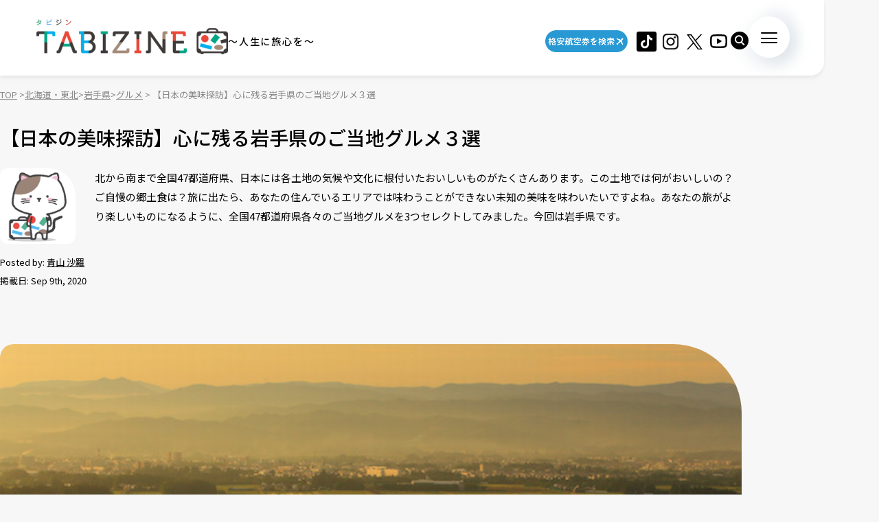

--- FILE ---
content_type: text/html; charset=UTF-8
request_url: https://tabizine.jp/2020/09/09/342914/
body_size: 18855
content:
<!DOCTYPE HTML>
  <html class="preload" data-route="single">
      
<head prefix="og: http://ogp.me/ns# fb: http://ogp.me/ns/fb# article: http://ogp.me/ns/article#">
  <meta charset="UTF-8" />
  <meta name="viewport" content="width=device-width,initial-scale=1.0,maximum-scale=1.0" />
  <title>
    【日本の美味探訪】心に残る岩手県のご当地グルメ３選 | TABIZINE～人生に旅心を～  </title>
  <meta name="description" content="北から南まで全国47都道府県、日本には各土地の気候や文化に根付いたおいしいものがたくさんあります。この土地では何がおいしいの？ご自慢の郷土食は？旅に出たら、あなたの住んでいるエリアでは味わうことができない未知の美味を味わいたいですよね。あなたの旅がより楽しいものになるように、全国47都道府県各々のご当地グルメを3つセレクトしてみました。今回は岩手県です。">
  <meta name="keywords" content="旅行,タビジン,たびじん,旅人">
  <meta http-equiv="x-dns-prefetch-control" content="on">

  <!-- Google Tag Manager -->
  <script>(function(w,d,s,l,i){w[l]=w[l]||[];w[l].push({'gtm.start':
  new Date().getTime(),event:'gtm.js'});var f=d.getElementsByTagName(s)[0],
  j=d.createElement(s),dl=l!='dataLayer'?'&l='+l:'';j.async=true;j.src=
  'https://www.googletagmanager.com/gtm.js?id='+i+dl;f.parentNode.insertBefore(j,f);
  })(window,document,'script','dataLayer','GTM-MTVXTSL');</script>
  <!-- End Google Tag Manager -->
    
  <link rel="dns-prefetch" href="http://b.hatena.ne.jp">
  <link rel="dns-prefetch" href="http://b.st-hatena.com">
  <link rel="dns-prefetch" href="http://www.facebook.com">
  <link rel="dns-prefetch" href="http://twitter.com">
  <link rel="shortcut icon" href="https://tabizine.jp/favicon.ico" type="image/x-icon">
  <link rel="apple-touch-icon" sizes="180x180" href="https://tabizine.jp/apple-touch-icon.png">
  <link rel="icon" type="image/png" sizes="32x32" href="https://tabizine.jp/favicon-32x32.png">
  <link rel="icon" type="image/png" sizes="16x16" href="https://tabizine.jp/favicon-16x16.png">
  <link rel="icon" href="https://tabizine.jp/favicon.ico" type="image/x-icon">
  <link rel="stylesheet" href="https://tabizine.jp/wp-content/themes/travel/css/addblock.css">
    <link rel="publisher" href="https://plus.google.com/+TabizineJp" />
  <link rel="author" href="https://plus.google.com/+TabizineJp" />

    <meta property="fb:pages" content="270574750034111" />
  <meta property="og:locale" content="ja_JP" />
  <meta property="og:type" content="article" />
  <meta property="og:site_name" content="TABIZINE～人生に旅心を～" />
  <meta property="og:image" content="https://tabizine.jp/wp-content/uploads/2020/06/342914-04-640x360.jpg" />
  <meta property="og:title" content="【日本の美味探訪】心に残る岩手県のご当地グルメ３選" />
  <meta property="og:url" content="https://tabizine.jp/2020/09/09/342914/" />
  <meta property="og:description" content="北から南まで全国47都道府県、日本には各土地の気候や文化に根付いたおいしいものがたくさんあります。この土地では何がおいしいの？ご自慢の郷土食は？旅に出たら、あなたの住んでいるエリアでは味わうことができない未知の美味を味わいたいですよね。あなたの旅がより楽しいものになるように、全国47都道府県各々のご当地グルメを3つセレクトしてみました。今回は岩手県です。" />
    <meta name="twitter:card" content="summary_large_image">
  <meta name="twitter:site" content="@tabizine_jp">
  <meta name="twitter:creator" content="@tabizine_jp">
  <meta name="twitter:title" content="【日本の美味探訪】心に残る岩手県のご当地グルメ３選">
  <meta name="twitter:description" content="北から南まで全国47都道府県、日本には各土地の気候や文化に根付いたおいしいものがたくさんあります。この土地では何がおいしいの？ご自慢の郷土食は？旅に出たら、あなたの住んでいるエリアでは味わうことができない未知の美味を味わいたいですよね。あなたの旅がより楽しいものになるように、全国47都道府県各々のご当地グルメを3つセレクトしてみました。今回は岩手県です。">
  <meta name="twitter:image:src" content="https://tabizine.jp/wp-content/uploads/2020/06/342914-04-640x360.jpg">
  <meta name="theme-color" content="#ffffff">
  
  <meta name='robots' content='max-image-preview:large' />
<link rel="alternate" type="application/rss+xml" title="TABIZINE &raquo; フィード" href="https://tabizine.jp/feed/" />
<link rel="alternate" type="application/rss+xml" title="TABIZINE &raquo; コメントフィード" href="https://tabizine.jp/comments/feed/" />
<script type="text/javascript">
window._wpemojiSettings = {"baseUrl":"https:\/\/s.w.org\/images\/core\/emoji\/14.0.0\/72x72\/","ext":".png","svgUrl":"https:\/\/s.w.org\/images\/core\/emoji\/14.0.0\/svg\/","svgExt":".svg","source":{"concatemoji":"https:\/\/tabizine.jp\/wp-includes\/js\/wp-emoji-release.min.js?ver=6.2"}};
/*! This file is auto-generated */
!function(e,a,t){var n,r,o,i=a.createElement("canvas"),p=i.getContext&&i.getContext("2d");function s(e,t){p.clearRect(0,0,i.width,i.height),p.fillText(e,0,0);e=i.toDataURL();return p.clearRect(0,0,i.width,i.height),p.fillText(t,0,0),e===i.toDataURL()}function c(e){var t=a.createElement("script");t.src=e,t.defer=t.type="text/javascript",a.getElementsByTagName("head")[0].appendChild(t)}for(o=Array("flag","emoji"),t.supports={everything:!0,everythingExceptFlag:!0},r=0;r<o.length;r++)t.supports[o[r]]=function(e){if(p&&p.fillText)switch(p.textBaseline="top",p.font="600 32px Arial",e){case"flag":return s("\ud83c\udff3\ufe0f\u200d\u26a7\ufe0f","\ud83c\udff3\ufe0f\u200b\u26a7\ufe0f")?!1:!s("\ud83c\uddfa\ud83c\uddf3","\ud83c\uddfa\u200b\ud83c\uddf3")&&!s("\ud83c\udff4\udb40\udc67\udb40\udc62\udb40\udc65\udb40\udc6e\udb40\udc67\udb40\udc7f","\ud83c\udff4\u200b\udb40\udc67\u200b\udb40\udc62\u200b\udb40\udc65\u200b\udb40\udc6e\u200b\udb40\udc67\u200b\udb40\udc7f");case"emoji":return!s("\ud83e\udef1\ud83c\udffb\u200d\ud83e\udef2\ud83c\udfff","\ud83e\udef1\ud83c\udffb\u200b\ud83e\udef2\ud83c\udfff")}return!1}(o[r]),t.supports.everything=t.supports.everything&&t.supports[o[r]],"flag"!==o[r]&&(t.supports.everythingExceptFlag=t.supports.everythingExceptFlag&&t.supports[o[r]]);t.supports.everythingExceptFlag=t.supports.everythingExceptFlag&&!t.supports.flag,t.DOMReady=!1,t.readyCallback=function(){t.DOMReady=!0},t.supports.everything||(n=function(){t.readyCallback()},a.addEventListener?(a.addEventListener("DOMContentLoaded",n,!1),e.addEventListener("load",n,!1)):(e.attachEvent("onload",n),a.attachEvent("onreadystatechange",function(){"complete"===a.readyState&&t.readyCallback()})),(e=t.source||{}).concatemoji?c(e.concatemoji):e.wpemoji&&e.twemoji&&(c(e.twemoji),c(e.wpemoji)))}(window,document,window._wpemojiSettings);
</script>
<style type="text/css">
img.wp-smiley,
img.emoji {
	display: inline !important;
	border: none !important;
	box-shadow: none !important;
	height: 1em !important;
	width: 1em !important;
	margin: 0 0.07em !important;
	vertical-align: -0.1em !important;
	background: none !important;
	padding: 0 !important;
}
</style>
	<link rel='stylesheet' id='wp-block-library-css' href='https://tabizine.jp/wp-includes/css/dist/block-library/style.min.css?ver=6.2' type='text/css' media='all' />
<link rel='stylesheet' id='classic-theme-styles-css' href='https://tabizine.jp/wp-includes/css/classic-themes.min.css?ver=6.2' type='text/css' media='all' />
<style id='global-styles-inline-css' type='text/css'>
body{--wp--preset--color--black: #000000;--wp--preset--color--cyan-bluish-gray: #abb8c3;--wp--preset--color--white: #ffffff;--wp--preset--color--pale-pink: #f78da7;--wp--preset--color--vivid-red: #cf2e2e;--wp--preset--color--luminous-vivid-orange: #ff6900;--wp--preset--color--luminous-vivid-amber: #fcb900;--wp--preset--color--light-green-cyan: #7bdcb5;--wp--preset--color--vivid-green-cyan: #00d084;--wp--preset--color--pale-cyan-blue: #8ed1fc;--wp--preset--color--vivid-cyan-blue: #0693e3;--wp--preset--color--vivid-purple: #9b51e0;--wp--preset--gradient--vivid-cyan-blue-to-vivid-purple: linear-gradient(135deg,rgba(6,147,227,1) 0%,rgb(155,81,224) 100%);--wp--preset--gradient--light-green-cyan-to-vivid-green-cyan: linear-gradient(135deg,rgb(122,220,180) 0%,rgb(0,208,130) 100%);--wp--preset--gradient--luminous-vivid-amber-to-luminous-vivid-orange: linear-gradient(135deg,rgba(252,185,0,1) 0%,rgba(255,105,0,1) 100%);--wp--preset--gradient--luminous-vivid-orange-to-vivid-red: linear-gradient(135deg,rgba(255,105,0,1) 0%,rgb(207,46,46) 100%);--wp--preset--gradient--very-light-gray-to-cyan-bluish-gray: linear-gradient(135deg,rgb(238,238,238) 0%,rgb(169,184,195) 100%);--wp--preset--gradient--cool-to-warm-spectrum: linear-gradient(135deg,rgb(74,234,220) 0%,rgb(151,120,209) 20%,rgb(207,42,186) 40%,rgb(238,44,130) 60%,rgb(251,105,98) 80%,rgb(254,248,76) 100%);--wp--preset--gradient--blush-light-purple: linear-gradient(135deg,rgb(255,206,236) 0%,rgb(152,150,240) 100%);--wp--preset--gradient--blush-bordeaux: linear-gradient(135deg,rgb(254,205,165) 0%,rgb(254,45,45) 50%,rgb(107,0,62) 100%);--wp--preset--gradient--luminous-dusk: linear-gradient(135deg,rgb(255,203,112) 0%,rgb(199,81,192) 50%,rgb(65,88,208) 100%);--wp--preset--gradient--pale-ocean: linear-gradient(135deg,rgb(255,245,203) 0%,rgb(182,227,212) 50%,rgb(51,167,181) 100%);--wp--preset--gradient--electric-grass: linear-gradient(135deg,rgb(202,248,128) 0%,rgb(113,206,126) 100%);--wp--preset--gradient--midnight: linear-gradient(135deg,rgb(2,3,129) 0%,rgb(40,116,252) 100%);--wp--preset--duotone--dark-grayscale: url('#wp-duotone-dark-grayscale');--wp--preset--duotone--grayscale: url('#wp-duotone-grayscale');--wp--preset--duotone--purple-yellow: url('#wp-duotone-purple-yellow');--wp--preset--duotone--blue-red: url('#wp-duotone-blue-red');--wp--preset--duotone--midnight: url('#wp-duotone-midnight');--wp--preset--duotone--magenta-yellow: url('#wp-duotone-magenta-yellow');--wp--preset--duotone--purple-green: url('#wp-duotone-purple-green');--wp--preset--duotone--blue-orange: url('#wp-duotone-blue-orange');--wp--preset--font-size--small: 13px;--wp--preset--font-size--medium: 20px;--wp--preset--font-size--large: 36px;--wp--preset--font-size--x-large: 42px;--wp--preset--spacing--20: 0.44rem;--wp--preset--spacing--30: 0.67rem;--wp--preset--spacing--40: 1rem;--wp--preset--spacing--50: 1.5rem;--wp--preset--spacing--60: 2.25rem;--wp--preset--spacing--70: 3.38rem;--wp--preset--spacing--80: 5.06rem;--wp--preset--shadow--natural: 6px 6px 9px rgba(0, 0, 0, 0.2);--wp--preset--shadow--deep: 12px 12px 50px rgba(0, 0, 0, 0.4);--wp--preset--shadow--sharp: 6px 6px 0px rgba(0, 0, 0, 0.2);--wp--preset--shadow--outlined: 6px 6px 0px -3px rgba(255, 255, 255, 1), 6px 6px rgba(0, 0, 0, 1);--wp--preset--shadow--crisp: 6px 6px 0px rgba(0, 0, 0, 1);}:where(.is-layout-flex){gap: 0.5em;}body .is-layout-flow > .alignleft{float: left;margin-inline-start: 0;margin-inline-end: 2em;}body .is-layout-flow > .alignright{float: right;margin-inline-start: 2em;margin-inline-end: 0;}body .is-layout-flow > .aligncenter{margin-left: auto !important;margin-right: auto !important;}body .is-layout-constrained > .alignleft{float: left;margin-inline-start: 0;margin-inline-end: 2em;}body .is-layout-constrained > .alignright{float: right;margin-inline-start: 2em;margin-inline-end: 0;}body .is-layout-constrained > .aligncenter{margin-left: auto !important;margin-right: auto !important;}body .is-layout-constrained > :where(:not(.alignleft):not(.alignright):not(.alignfull)){max-width: var(--wp--style--global--content-size);margin-left: auto !important;margin-right: auto !important;}body .is-layout-constrained > .alignwide{max-width: var(--wp--style--global--wide-size);}body .is-layout-flex{display: flex;}body .is-layout-flex{flex-wrap: wrap;align-items: center;}body .is-layout-flex > *{margin: 0;}:where(.wp-block-columns.is-layout-flex){gap: 2em;}.has-black-color{color: var(--wp--preset--color--black) !important;}.has-cyan-bluish-gray-color{color: var(--wp--preset--color--cyan-bluish-gray) !important;}.has-white-color{color: var(--wp--preset--color--white) !important;}.has-pale-pink-color{color: var(--wp--preset--color--pale-pink) !important;}.has-vivid-red-color{color: var(--wp--preset--color--vivid-red) !important;}.has-luminous-vivid-orange-color{color: var(--wp--preset--color--luminous-vivid-orange) !important;}.has-luminous-vivid-amber-color{color: var(--wp--preset--color--luminous-vivid-amber) !important;}.has-light-green-cyan-color{color: var(--wp--preset--color--light-green-cyan) !important;}.has-vivid-green-cyan-color{color: var(--wp--preset--color--vivid-green-cyan) !important;}.has-pale-cyan-blue-color{color: var(--wp--preset--color--pale-cyan-blue) !important;}.has-vivid-cyan-blue-color{color: var(--wp--preset--color--vivid-cyan-blue) !important;}.has-vivid-purple-color{color: var(--wp--preset--color--vivid-purple) !important;}.has-black-background-color{background-color: var(--wp--preset--color--black) !important;}.has-cyan-bluish-gray-background-color{background-color: var(--wp--preset--color--cyan-bluish-gray) !important;}.has-white-background-color{background-color: var(--wp--preset--color--white) !important;}.has-pale-pink-background-color{background-color: var(--wp--preset--color--pale-pink) !important;}.has-vivid-red-background-color{background-color: var(--wp--preset--color--vivid-red) !important;}.has-luminous-vivid-orange-background-color{background-color: var(--wp--preset--color--luminous-vivid-orange) !important;}.has-luminous-vivid-amber-background-color{background-color: var(--wp--preset--color--luminous-vivid-amber) !important;}.has-light-green-cyan-background-color{background-color: var(--wp--preset--color--light-green-cyan) !important;}.has-vivid-green-cyan-background-color{background-color: var(--wp--preset--color--vivid-green-cyan) !important;}.has-pale-cyan-blue-background-color{background-color: var(--wp--preset--color--pale-cyan-blue) !important;}.has-vivid-cyan-blue-background-color{background-color: var(--wp--preset--color--vivid-cyan-blue) !important;}.has-vivid-purple-background-color{background-color: var(--wp--preset--color--vivid-purple) !important;}.has-black-border-color{border-color: var(--wp--preset--color--black) !important;}.has-cyan-bluish-gray-border-color{border-color: var(--wp--preset--color--cyan-bluish-gray) !important;}.has-white-border-color{border-color: var(--wp--preset--color--white) !important;}.has-pale-pink-border-color{border-color: var(--wp--preset--color--pale-pink) !important;}.has-vivid-red-border-color{border-color: var(--wp--preset--color--vivid-red) !important;}.has-luminous-vivid-orange-border-color{border-color: var(--wp--preset--color--luminous-vivid-orange) !important;}.has-luminous-vivid-amber-border-color{border-color: var(--wp--preset--color--luminous-vivid-amber) !important;}.has-light-green-cyan-border-color{border-color: var(--wp--preset--color--light-green-cyan) !important;}.has-vivid-green-cyan-border-color{border-color: var(--wp--preset--color--vivid-green-cyan) !important;}.has-pale-cyan-blue-border-color{border-color: var(--wp--preset--color--pale-cyan-blue) !important;}.has-vivid-cyan-blue-border-color{border-color: var(--wp--preset--color--vivid-cyan-blue) !important;}.has-vivid-purple-border-color{border-color: var(--wp--preset--color--vivid-purple) !important;}.has-vivid-cyan-blue-to-vivid-purple-gradient-background{background: var(--wp--preset--gradient--vivid-cyan-blue-to-vivid-purple) !important;}.has-light-green-cyan-to-vivid-green-cyan-gradient-background{background: var(--wp--preset--gradient--light-green-cyan-to-vivid-green-cyan) !important;}.has-luminous-vivid-amber-to-luminous-vivid-orange-gradient-background{background: var(--wp--preset--gradient--luminous-vivid-amber-to-luminous-vivid-orange) !important;}.has-luminous-vivid-orange-to-vivid-red-gradient-background{background: var(--wp--preset--gradient--luminous-vivid-orange-to-vivid-red) !important;}.has-very-light-gray-to-cyan-bluish-gray-gradient-background{background: var(--wp--preset--gradient--very-light-gray-to-cyan-bluish-gray) !important;}.has-cool-to-warm-spectrum-gradient-background{background: var(--wp--preset--gradient--cool-to-warm-spectrum) !important;}.has-blush-light-purple-gradient-background{background: var(--wp--preset--gradient--blush-light-purple) !important;}.has-blush-bordeaux-gradient-background{background: var(--wp--preset--gradient--blush-bordeaux) !important;}.has-luminous-dusk-gradient-background{background: var(--wp--preset--gradient--luminous-dusk) !important;}.has-pale-ocean-gradient-background{background: var(--wp--preset--gradient--pale-ocean) !important;}.has-electric-grass-gradient-background{background: var(--wp--preset--gradient--electric-grass) !important;}.has-midnight-gradient-background{background: var(--wp--preset--gradient--midnight) !important;}.has-small-font-size{font-size: var(--wp--preset--font-size--small) !important;}.has-medium-font-size{font-size: var(--wp--preset--font-size--medium) !important;}.has-large-font-size{font-size: var(--wp--preset--font-size--large) !important;}.has-x-large-font-size{font-size: var(--wp--preset--font-size--x-large) !important;}
.wp-block-navigation a:where(:not(.wp-element-button)){color: inherit;}
:where(.wp-block-columns.is-layout-flex){gap: 2em;}
.wp-block-pullquote{font-size: 1.5em;line-height: 1.6;}
</style>
<script type='text/javascript' src='https://tabizine.jp/wp-includes/js/jquery/jquery.min.js?ver=3.6.3' id='jquery-core-js'></script>
<script type='text/javascript' src='https://tabizine.jp/wp-includes/js/jquery/jquery-migrate.min.js?ver=3.4.0' id='jquery-migrate-js'></script>
<link rel="https://api.w.org/" href="https://tabizine.jp/wp-json/" /><link rel="alternate" type="application/json" href="https://tabizine.jp/wp-json/wp/v2/posts/342914" /><meta name="generator" content="WordPress 6.2" />
<link rel='shortlink' href='https://tabizine.jp/?p=342914' />
<link rel="alternate" type="application/json+oembed" href="https://tabizine.jp/wp-json/oembed/1.0/embed?url=https%3A%2F%2Ftabizine.jp%2F2020%2F09%2F09%2F342914%2F" />
<link rel="alternate" type="text/xml+oembed" href="https://tabizine.jp/wp-json/oembed/1.0/embed?url=https%3A%2F%2Ftabizine.jp%2F2020%2F09%2F09%2F342914%2F&#038;format=xml" />
		<script type="text/javascript" async defer data-pin-color="red" 
		 data-pin-hover="true" src="https://tabizine.jp/wp-content/plugins/pinterest-pin-it-button-on-image-hover-and-post/js/pinit.js"></script>
		<link rel="canonical" href="https://tabizine.jp/2020/09/09/342914/" />

			<script type="application/ld+json">
			{
    "@context": "http://schema.org",
    "@type": "NewsArticle",
    "mainEntityOfPage": {
        "@type": "WebPage",
        "@id": "https://tabizine.jp/2020/09/09/342914/"
    },
    "headline": "【日本の美味探訪】心に残る岩手県のご当地グルメ３選",
    "image": {
        "@type": "ImageObject",
        "url": "https://tabizine.jp/wp-content/uploads/2020/06/342914-04.jpg",
        "width": 640,
        "height": 523
    },
    "author": {
        "@type": "Person",
        "name": "青山 沙羅",
        "url": "https://tabizine.jp/author/sara-aoyama"
    },
    "datePublished": "2020-09-09T12:00:48+0900",
    "dateModified": "2020-09-09T12:00:48+0900",
    "publisher": {
        "@type": "Organization",
        "name": "TABIZINE（タビジン）",
        "logo": {
            "@type": "ImageObject",
            "url": "https://tabizine.jp/wp-content/themes/travel/img/logo_tabizine_mobile_400x60.png",
            "width": 400,
            "height": 60
        }
    },
    "description": "北から南まで全国47都道府県、日本には各土地の気候や文化に根付いたおいしいものがたくさんあります。この土地では何がおいしいの？ご自慢の郷土食は？旅に出たら、あなたの住んでいるエリアでは味わうことができない未知の美味を味わいたいですよね。あなたの旅がより楽しいものになるように、全国47都道府県各々のご当地グルメを3つセレクトしてみました。今回は岩手県です。"
}
				</script><link rel="preconnect" href="https://fonts.googleapis.com">
<link rel="preconnect" href="https://fonts.gstatic.com" crossorigin>
<link rel="stylesheet" href="https://fonts.googleapis.com/css2?family=Montserrat:wght@100..900&#038;family=Noto+Sans+JP:wght@100..900&#038;display=swap">
<link rel="stylesheet" href="https://tabizine.jp/wp-content/themes/travel/build/main-BLLdZB3Y.css">
<script type="module" src="https://tabizine.jp/wp-content/themes/travel/build/main-B-e4Iqz5.js"></script>

  <script>
    window.fbAsyncInit = function() {
      FB.init({
        appId      : '353256798905458',
        xfbml      : true,
        version    : 'v3.3'
      });
      FB.AppEvents.logPageView();
    };

    (function(d, s, id){
      var js, fjs = d.getElementsByTagName(s)[0];
      if (d.getElementById(id)) {return;}
      js = d.createElement(s); js.id = id;
      js.src = "https://connect.facebook.net/en_US/sdk.js";
      fjs.parentNode.insertBefore(js, fjs);
    }(document, 'script', 'facebook-jssdk'));
  </script>

      <script>
      (function(i, s, o, g, r, a, m) {
        i['GoogleAnalyticsObject'] = r;
        i[r] = i[r] || function() {
          (i[r].q = i[r].q || []).push(arguments)
        }, i[r].l = 1 * new Date();
        a = s.createElement(o),
        m = s.getElementsByTagName(o)[0];
        a.async = 1;
        a.src = g;
        m.parentNode.insertBefore(a, m)
      })(window, document, 'script', '//www.google-analytics.com/analytics.js', 'ga');

      ga('create', 'UA-43964851-1', 'tabizine.jp');
      ga('send', 'pageview');
      ga.src = ('https:' == document.location.protocol ? 'https://' : 'http://') + 'stats.g.doubleclick.net/dc.js';

      </script>
  
  <script type="text/javascript" language="javascript">
    var vc_pid = "885446702";
  </script>
  <script type="text/javascript" src="//aml.valuecommerce.com/vcdal.js" async>
  </script>

  	<script data-ad-client="ca-pub-4126448348651182" async src="https://pagead2.googlesyndication.com/pagead/js/adsbygoogle.js"></script>

  <script type="application/javascript" src="//anymind360.com/js/2959/ats.js"></script>
  <script async="" src="https://securepubads.g.doubleclick.net/tag/js/gpt.js"></script>
  <script>
   var googletag = googletag || {
   };
   googletag.cmd = googletag.cmd || [];
  </script>
  <script type="text/javascript">
   var path_value = location.pathname.substr(0, 40);
   var parameter_value = location.search.substr(0, 40);
   var ref_value = "null";
   if (document.referrer) {
       var ref_array = [];
       ref_array = document.referrer.split("/");
       ref_value = ref_array[2];
   }
   
   googletag.cmd.push(function () {
       googletag.pubads().setTargeting('URLs', path_value).setTargeting('Para', parameter_value).setTargeting('Ref', ref_value);
       googletag.pubads().collapseEmptyDivs();
   });
  </script> 
  <script>googletag.cmd.push(function() {
       // Size mapping for pc_all_billboard, pc_all_right_1st, pc_all_right_2nd, pc_all_right_3rd, pc_article_undertitle, pc_article_underarticle_left, pc_article_underarticle_right(request only on desktop: width > 480px)
       var mapping1 = googletag.sizeMapping()
                               .addSize([728, 0], [[1, 1],[970, 250],  [300, 250], [300, 600], [320, 50], [320, 100], [320, 180], [336, 280], 'fluid', [728, 90], [970, 90], [970, 250], [620, 280]])
                               .addSize([481, 0], [[1, 1], [300, 250], [300, 600], [320, 50], [320, 100], [320, 180], [336, 280], 'fluid'])
                               .build();
       // Size mapping for sp_article_underarticle, sp_article_undertitle, onair, sp_top_middle, sp_article_underarticle_2nd, sp_all_footer(request only on smartphone: width <= 480px)
       var mapping2 = googletag.sizeMapping()
                               .addSize([481, 0], [])
                               .addSize([336, 0], [[1, 1], [300, 250], [320, 50], [320, 100], [320, 180], [336, 280], 'fluid'])
                               .addSize([0, 0], [[1, 1], [300, 250], [320, 50], [320, 100], [320, 180], 'fluid'])
                               .build();


       // 20200617
       googletag.defineSlot('/83555300,21797640458/onair', [], 'div-gpt-ad-1560778648810-0').defineSizeMapping(mapping2).addService(googletag.pubads()).setCollapseEmptyDiv(true,true);
       googletag.defineSlot('/83555300,21797640458/tabizine/sp_top_middle', [], 'sp_top_middle').defineSizeMapping(mapping2).addService(googletag.pubads()).setCollapseEmptyDiv(true,true);
       
       googletag.defineSlot('/83555300,21797640458/tabizine/pc_all_billboard', [], 'pc_all_billboard').defineSizeMapping(mapping1).addService(googletag.pubads()).setCollapseEmptyDiv(true,true);
       googletag.defineSlot('/83555300,21797640458/tabizine/pc_all_right_1st', [], 'pc_all_right_1st').defineSizeMapping(mapping1).addService(googletag.pubads()).setCollapseEmptyDiv(true,true);
       googletag.defineSlot('/83555300,21797640458/tabizine/pc_all_right_2nd', [], 'pc_all_right_2nd').defineSizeMapping(mapping1).addService(googletag.pubads()).setCollapseEmptyDiv(true,true);
       googletag.defineSlot('/83555300,21797640458/tabizine/pc_all_right_3rd', [], 'pc_all_right_3rd').defineSizeMapping(mapping1).addService(googletag.pubads()).setCollapseEmptyDiv(true,true);
       googletag.defineSlot('/83555300,21797640458/tabizine/pc_article_undertitle', [], 'pc_article_undertitle').defineSizeMapping(mapping1).addService(googletag.pubads()).setCollapseEmptyDiv(true,true);
       googletag.defineSlot('/83555300,21797640458/tabizine/pc_article_underarticle_left', [], 'pc_article_underarticle_left').defineSizeMapping(mapping1).addService(googletag.pubads()).setCollapseEmptyDiv(true,true);
       googletag.defineSlot('/83555300,21797640458/tabizine/pc_article_underarticle_right', [], 'pc_article_underarticle_right').defineSizeMapping(mapping1).addService(googletag.pubads()).setCollapseEmptyDiv(true,true);
       googletag.defineSlot('/83555300,21797640458/tabizine/sp_article_undertitle', [], 'sp_article_undertitle').defineSizeMapping(mapping2).addService(googletag.pubads()).setCollapseEmptyDiv(true,true);
       
       googletag.pubads().enableSingleRequest();
       googletag.pubads().collapseEmptyDivs();
       googletag.enableServices();
   });


  </script>

  
  <!-- Taboola tag -->
  <script type="text/javascript">
    window._taboola = window._taboola || [];
    _taboola.push({article:'auto'});
    !function (e, f, u, i) {
      if (!document.getElementById(i)){
        e.async = 1;
        e.src = u;
        e.id = i;
        f.parentNode.insertBefore(e, f);
      }
    }(document.createElement('script'),
      document.getElementsByTagName('script')[0],
      '//cdn.taboola.com/libtrc/fourm-tabizine/loader.js',
      'tb_loader_script');
    if(window.performance && typeof window.performance.mark == 'function')
    {window.performance.mark('tbl_ic');}
  </script>

    <!-- Meta Pixel Code -->
<script>
!function(f,b,e,v,n,t,s)
{if(f.fbq)return;n=f.fbq=function(){n.callMethod?
n.callMethod.apply(n,arguments):n.queue.push(arguments)};
if(!f._fbq)f._fbq=n;n.push=n;n.loaded=!0;n.version='2.0';
n.queue=[];t=b.createElement(e);t.async=!0;
t.src=v;s=b.getElementsByTagName(e)[0];
s.parentNode.insertBefore(t,s)}(window, document,'script',
'https://connect.facebook.net/en_US/fbevents.js');
fbq('init', '4134874836725604');
fbq('track', 'PageView');
</script>
<noscript><img height="1" width="1" style="display:none"
src="https://www.facebook.com/tr?id=4134874836725604&ev=PageView&noscript=1"
/></noscript>
<!-- End Meta Pixel Code -->
</head>
  <body>
    <!-- Google Tag Manager (noscript) -->
<noscript><iframe src="https://www.googletagmanager.com/ns.html?id=GTM-MTVXTSL"
height="0" width="0" style="display:none;visibility:hidden"></iframe></noscript>
<!-- End Google Tag Manager (noscript) -->

<!-- ClickTale Top part -->
<script type="text/javascript">
  var WRInitTime = (new Date()).getTime();
</script>
<!-- ClickTale end of Top part -->

<div id="fb-root"></div>
<script>
  (function(d, s, id) {
    var js, fjs = d.getElementsByTagName(s)[0];
    if (d.getElementById(id)) return;
    js = d.createElement(s);
    js.id = id;
    js.src = "//connect.facebook.net/ja_JP/all.js#xfbml=1&appId=695996497082881";
    fjs.parentNode.insertBefore(js, fjs);
  }(document, 'script', 'facebook-jssdk'));
</script>

<script type="text/javascript">
  (function(c,l,a,r,i,t,y){
      c[a]=c[a]||function(){(c[a].q=c[a].q||[]).push(arguments)};
      t=l.createElement(r);t.async=1;t.src="https://www.clarity.ms/tag/"+i;
      y=l.getElementsByTagName(r)[0];y.parentNode.insertBefore(t,y);
  })(window, document, "clarity", "script", "lbrp5ks02n");
</script>

<!-- Facebook Pixel Code -->
<script>
  !function(f, b, e, v, n, t, s) {
    if (f.fbq) return;
    n = f.fbq = function() {
      n.callMethod ?
      n.callMethod.apply(n, arguments) : n.queue.push(arguments)
    };
    if (!f._fbq) f._fbq = n;
    n.push = n;
    n.loaded = !0;
    n.version = '2.0';
    n.queue = [];
    t = b.createElement(e);
    t.async = !0;
    t.src = v;
    s = b.getElementsByTagName(e)[0];
    s.parentNode.insertBefore(t, s)
  }(window,
    document, 'script', 'https://connect.facebook.net/en_US/fbevents.js');
  fbq('init', '1646301932331199', {
    em: 'insert_email_variable,'
  });
  fbq('track', 'PageView');
</script>

<noscript>
  <img height="1" width="1" style="display:none" src="https://www.facebook.com/tr?id=1646301932331199&ev=PageView&noscript=1"/>
</noscript>
<!-- DO NOT MODIFY -->
<!-- End Facebook Pixel Code -->    
    <header class="header">
      <div class="header_inner">
        <div class="header_logo">
                    <a href="/"><img src="https://tabizine.jp/wp-content/themes/travel/img/common/tabizine_logo.png"></a>
                    
          <p class="header_logo_description visible-pc">
            ～人生に旅心を～          </p>
        </div>
        
        <ul class="header_sns visible-pc">
			<li class="header_sns_item" style="width:120px; margin-right:10px;">
				<a href="https://travelist.jp/?med_id=tabizine" target="_blank" rel="noopener" class="header_sns_item_link" data-unfocus-pc><img src="https://tabizine.jp/wp-content/themes/travel/img/air_469.png" alt="travelist"></a>
			</li>
			<li class="header_sns_item">
				<a href="https://www.tiktok.com/@tabizine" target="_blank" rel="noopener" class="header_sns_item_link" data-unfocus-pc><img src="https://tabizine.jp/wp-content/themes/travel/img/icon/tiktok.png" alt="ticktok"></a>
			</li>
                                        <li class="header_sns_item">
            <a href="https://www.instagram.com/_tabizine_/" target="_blank" rel="noopener" class="header_sns_item_link" data-unfocus-pc>
              <img src="https://tabizine.jp/wp-content/themes/travel/img/icon/instagram.svg" alt="instagram">
            </a>
          </li>
                                        <li class="header_sns_item">
            <a href="https://twitter.com/tabizine_twi" target="_blank" rel="noopener" class="header_sns_item_link" data-unfocus-pc>
              <img src="https://tabizine.jp/wp-content/themes/travel/img/icon/x.svg" alt="x">
            </a>
          </li>
                                        <li class="header_sns_item">
            <a href="https://www.youtube.com/channel/UClZYjFRZrIoLoOmVLKr6cVg" target="_blank" rel="noopener" class="header_sns_item_link" data-unfocus-pc>
              <img src="https://tabizine.jp/wp-content/themes/travel/img/icon/youtube.svg" alt="youtube">
            </a>
          </li>
                  </ul>
        
        <div class="header_search visible-pc">
          <button class="header_search_button">
            <img src="https://tabizine.jp/wp-content/themes/travel/img/icon/search.svg" alt="">
          </button>
          <div class="header_search_modal">
            <form class="header_search_form" name="" action="https://tabizine.jp/">
              <input type="text" value="" name="s" placeholder="SEARCH" class="mixed-font">
              <input type="submit" value="">
            </form>
          </div>
        </div>
        
        <button class="navToggle">
          <span>
            <span class="navToggle_line"></span>
            <span class="navToggle_line"></span>
            <span class="navToggle_line"></span>
          </span>
        </button>
      </div>
      
<nav class="nav" aria-label="サイトメニューおよびサイト内検索">
  <div class="nav_inner">
    <div class="nav_column">
      <div class="nav_search">
        <div class="nav_search_label mixed-font">
          <span class="en" aria-hidden="true">SEARCH</span>
          <span>記事を探す</span>
        </div>
        <form class="nav_search_form" name="" action="https://tabizine.jp/">
          <input type="text" value="" name="s" placeholder="SEARCH" class="mixed-font">
          <input type="submit" value="">
        </form>
      </div>
      <div class="nav_categories">
        <div class="nav_categories_column">
          <div class="nav_categories_label">カテゴリから探す</div>
          <ul class="nav_categories_list">
                                                            <li class="nav_categories_item">
              <a href="https://tabizine.jp/goods/" class="button" aria-label="グッズの記事一覧を見る">グッズ</a>
            </li>
                                                            <li class="nav_categories_item">
              <a href="https://tabizine.jp/trend/" class="button" aria-label="トレンドの記事一覧を見る">トレンド</a>
            </li>
                                                            <li class="nav_categories_item">
              <a href="https://tabizine.jp/tourism/hot-spring/" class="button" aria-label="温泉の記事一覧を見る">温泉</a>
            </li>
                                                            <li class="nav_categories_item">
              <a href="https://tabizine.jp/people/" class="button" aria-label="インタビューの記事一覧を見る">インタビュー</a>
            </li>
                                                            <li class="nav_categories_item">
              <a href="https://tabizine.jp/tourism/resort/" class="button" aria-label="リゾートの記事一覧を見る">リゾート</a>
            </li>
                                                            <li class="nav_categories_item">
              <a href="https://tabizine.jp/intelligence/" class="button" aria-label="旅のハウツーの記事一覧を見る">旅のハウツー</a>
            </li>
                                                            <li class="nav_categories_item">
              <a href="https://tabizine.jp/tourism/superbview/" class="button" aria-label="絶景の記事一覧を見る">絶景</a>
            </li>
                                                            <li class="nav_categories_item">
              <a href="https://tabizine.jp/report/" class="button" aria-label="現地ルポ／ブログの記事一覧を見る">現地ルポ／ブログ</a>
            </li>
                                                            <li class="nav_categories_item">
              <a href="https://tabizine.jp/trivia/" class="button" aria-label="豆知識の記事一覧を見る">豆知識</a>
            </li>
                                                            <li class="nav_categories_item">
              <a href="https://tabizine.jp/ranking/" class="button" aria-label="ランキングの記事一覧を見る">ランキング</a>
            </li>
                                                            <li class="nav_categories_item">
              <a href="https://tabizine.jp/tourism/heritage/" class="button" aria-label="世界遺産の記事一覧を見る">世界遺産</a>
            </li>
                                                            <li class="nav_categories_item">
              <a href="https://tabizine.jp/tourism/power-spot/" class="button" aria-label="パワースポットの記事一覧を見る">パワースポット</a>
            </li>
                      </ul>
        </div>
        <div class="nav_categories_column">
          <div class="nav_categories_label">エリアから探す</div>
          <ul class="nav_categories_list">
                                                            <li class="nav_categories_item">
              <a href="https://tabizine.jp/tohoku/" class="button" aria-label="北海道・東北の記事一覧を見る">北海道・東北</a>
            </li>
                                                            <li class="nav_categories_item">
              <a href="https://tabizine.jp/kanto/" class="button" aria-label="関東の記事一覧を見る">関東</a>
            </li>
                                                            <li class="nav_categories_item">
              <a href="https://tabizine.jp/chubu/" class="button" aria-label="中部の記事一覧を見る">中部</a>
            </li>
                                                            <li class="nav_categories_item">
              <a href="https://tabizine.jp/kinki/" class="button" aria-label="近畿の記事一覧を見る">近畿</a>
            </li>
                                                            <li class="nav_categories_item">
              <a href="https://tabizine.jp/chugoku/" class="button" aria-label="中国の記事一覧を見る">中国</a>
            </li>
                                                            <li class="nav_categories_item">
              <a href="https://tabizine.jp/shikoku/" class="button" aria-label="四国の記事一覧を見る">四国</a>
            </li>
                                                            <li class="nav_categories_item">
              <a href="https://tabizine.jp/kyushu/" class="button" aria-label="九州・沖縄の記事一覧を見る">九州・沖縄</a>
            </li>
                                                            <li class="nav_categories_item">
              <a href="https://tabizine.jp/asia/" class="button" aria-label="アジアの記事一覧を見る">アジア</a>
            </li>
                                                            <li class="nav_categories_item">
              <a href="https://tabizine.jp/europe/" class="button" aria-label="ヨーロッパの記事一覧を見る">ヨーロッパ</a>
            </li>
                                                            <li class="nav_categories_item">
              <a href="https://tabizine.jp/northamerica/" class="button" aria-label="北アメリカの記事一覧を見る">北アメリカ</a>
            </li>
                                                            <li class="nav_categories_item">
              <a href="https://tabizine.jp/latinamerica/" class="button" aria-label="中南米・カリブの記事一覧を見る">中南米・カリブ</a>
            </li>
                                                            <li class="nav_categories_item">
              <a href="https://tabizine.jp/micronesia/" class="button" aria-label="ミクロネシアの記事一覧を見る">ミクロネシア</a>
            </li>
                                                            <li class="nav_categories_item">
              <a href="https://tabizine.jp/oceania/" class="button" aria-label="オセアニア・南太平洋の記事一覧を見る">オセアニア・南太平洋</a>
            </li>
                                                            <li class="nav_categories_item">
              <a href="https://tabizine.jp/middleeast/" class="button" aria-label="中東の記事一覧を見る">中東</a>
            </li>
                                                            <li class="nav_categories_item">
              <a href="https://tabizine.jp/africa/" class="button" aria-label="アフリカの記事一覧を見る">アフリカ</a>
            </li>
                      </ul>
        </div>
      </div>
    </div>
    <div class="nav_column">
      <div class="nav_links">
        <div class="nav_links_group">
          <div class="nav_links_label">TABIZINEについて</div>
          <ul class="nav_links_list">
            <li class="nav_links_item">
              <a href="/about/" class="nav_links_item_link">TABIZINEについて</a>
            </li>
            <li class="nav_links_item">
              <a href="/about/company/" class="nav_links_item_link">運営会社</a>
            </li>
            <li class="nav_links_item">
              <a href="/privacy/" class="nav_links_item_link">プライバシーポリシー</a>
            </li>
            <li class="nav_links_item">
              <a href="/ad_policy/" class="nav_links_item_link">広告掲載ポリシー</a>
            </li>
            <li class="nav_links_item">
              <a href="/contact/" class="nav_links_item_link">お問い合わせ</a>
            </li>
            <li class="nav_links_item">
              <a href="/jobs/" class="nav_links_item_link">ライター募集</a>
            </li>
            <li class="nav_links_item">
              <a href="/postarchive/" class="nav_links_item_link">記事一覧</a>
            </li>
            <li class="nav_links_item">
              <a href="/sitemap/" class="nav_links_item_link">サイトマップ</a>
            </li>
          </ul>
        </div>
        <div class="nav_links_group">
          <div class="nav_links_label">関連サイト</div>
          <ul class="nav_links_list">
            <li class="nav_links_item">
              <a href="https://iemone.jp/" target="_blank" class="nav_links_item_link">イエモネ</a>
            </li>
            <li class="nav_links_item">
              <a href="https://no-vice.jp/" target="_blank" class="nav_links_item_link">novice</a>
            </li>
            <li class="nav_links_item">
              <a href="https://bizspa.jp/" target="_blank" class="nav_links_item_link">bizSPA!フレッシュ</a>
            </li>
          </ul>
        </div>
      </div>
    </div>
  </div>
  
  <ul class="header_sns visible-sp">
     <li class="header_sns_item">
		 <a href="https://www.tiktok.com/@tabizine" target="_blank" rel="noopener" class="header_sns_item_link" data-unfocus-pc><img src="https://tabizine.jp/wp-content/themes/travel/img/icon/tiktok.png" alt="ticktok"></a>
	 </li>
		 
                <li class="header_sns_item">
      <a href="https://www.instagram.com/_tabizine_/" target="_blank" rel="noopener" class="header_sns_item_link" data-unfocus-pc>
        <img src="https://tabizine.jp/wp-content/themes/travel/img/icon/instagram.svg" alt="instagram">
      </a>
    </li>
                <li class="header_sns_item">
      <a href="https://twitter.com/tabizine_twi" target="_blank" rel="noopener" class="header_sns_item_link" data-unfocus-pc>
        <img src="https://tabizine.jp/wp-content/themes/travel/img/icon/x.svg" alt="x">
      </a>
    </li>
                <li class="header_sns_item">
      <a href="https://www.youtube.com/channel/UClZYjFRZrIoLoOmVLKr6cVg" target="_blank" rel="noopener" class="header_sns_item_link" data-unfocus-pc>
        <img src="https://tabizine.jp/wp-content/themes/travel/img/icon/youtube.svg" alt="youtube">
      </a>
    </li>
      </ul>
</nav>
    </header>
    
    
    
          <main class="main inside-blank">
        <div class="inner">
        

<nav class="breadcrumbs" aria-label="パンくずリスト">
  <ol itemscope itemtype="http://schema.org/BreadcrumbList">
    <li itemprop="itemListElement" itemscope itemtype="https://schema.org/ListItem">
      <a href="/" itemprop="item"><span itemprop="name">TOP</span></a>
      <meta itemprop="position" content="1">
    </li>
    <li itemprop="itemListElement" itemscope itemtype="https://schema.org/ListItem"><a href="https://tabizine.jp/tohoku/" itemprop="item" aria-label="北海道・東北の記事一覧を見る"><span itemprop="name">北海道・東北</span></a><meta itemprop="position" content="2"></li><li itemprop="itemListElement" itemscope itemtype="https://schema.org/ListItem"><a href="https://tabizine.jp/tohoku/iwate/" itemprop="item" aria-label="岩手県の記事一覧を見る"><span itemprop="name">岩手県</span></a><meta itemprop="position" content="3"></li><li itemprop="itemListElement" itemscope itemtype="https://schema.org/ListItem"><a href="https://tabizine.jp/tohoku/iwate/iwate-gourmet/" itemprop="item" aria-label="グルメの記事一覧を見る"><span itemprop="name">グルメ</span></a><meta itemprop="position" content="4"></li>    <li itemprop="itemListElement" itemscope itemtype="https://schema.org/ListItem" aria-current="location">
      <span itemprop="name">【日本の美味探訪】心に残る岩手県のご当地グルメ３選</span>
      <meta itemprop="position" content="5">
    </li>
  </ol>
</nav>

  <h1>【日本の美味探訪】心に残る岩手県のご当地グルメ３選</h1>

  <div class="lead">
    <div class="lead_author">
				
	<img class="" src="/wp-content/themes/travel/img/common/writer_default.jpg">
	<div class="lead_author_text">
		<p>Posted by: <a class="ga4_author" href="https://tabizine.jp/author/sara-aoyama/">青山 沙羅</a></p>
		<p class="lead_author_publishdate">掲載日: Sep 9th, 2020</p>
	</div>
</div>
              <div class="lead_excerpt">
        <p>北から南まで全国47都道府県、日本には各土地の気候や文化に根付いたおいしいものがたくさんあります。この土地では何がおいしいの？ご自慢の郷土食は？旅に出たら、あなたの住んでいるエリアでは味わうことができない未知の美味を味わいたいですよね。あなたの旅がより楽しいものになるように、全国47都道府県各々のご当地グルメを3つセレクトしてみました。今回は岩手県です。</p>
      </div>
      </div>

  <div class="main_img">
    <img src="[data-uri]">
  </div>

  <div class="container">
    <div id="toc_container" class="no_bullets"></div>
  </div>

  <div class="main_contents">
    <div class="content">
      <p><img decoding="async" width="640" height="427" class="alignnone size-full wp-image-342916" src="https://tabizine.jp/wp-content/uploads/2020/06/342914-01.jpg" alt="花巻市　円万寺からの眺望" srcset="https://tabizine.jp/wp-content/uploads/2020/06/342914-01.jpg 640w, https://tabizine.jp/wp-content/uploads/2020/06/342914-01-540x360.jpg 540w" sizes="(max-width: 640px) 100vw, 640px" /><br />
花巻市　円万寺からの眺望</p>
<h2 class="basic mT30">岩手県のおいしいものとは？</h2>
<p>2013年のNHK朝ドラ「<a class="click_2" href="https://www6.nhk.or.jp/drama/pastprog/detail.html?i=asadora88" target="_blank" rel="noopener noreferrer">あまちゃん</a>」の舞台になったように、海の幸の宝庫の岩手県。アワビの都道府県別水揚量が全国1位、ウニ類が北海道に次いで第2位（<a class="click_2" href="https://www2.suigi.pref.iwate.jp/info/farminggroup" target="_blank" rel="noopener noreferrer">岩手県水産技術センターによる</a>）。そして海の幸だけでなく、岩手県が誇る前沢牛もあります、</p><p>岩手県グルメはたくさんありますが、あなたがおさえておくべき美味とは？</p>
<h2 class="basic mT30">奥州市</h2>
<h3 class="basic mT30">「前沢牛」上等なバターのような香り</h3>
<p><img decoding="async" loading="lazy" width="640" height="427" class="alignnone size-full wp-image-342917" src="https://tabizine.jp/wp-content/uploads/2020/06/342914-02.jpg" alt="前沢牛" srcset="https://tabizine.jp/wp-content/uploads/2020/06/342914-02.jpg 640w, https://tabizine.jp/wp-content/uploads/2020/06/342914-02-540x360.jpg 540w" sizes="(max-width: 640px) 100vw, 640px" /></p>
<p>和牛（Japan Beef）のおいしさは世界に知れ渡っていますが、岩手県奥州市前沢で育てられる前沢牛は、全国肉用牛枝肉共励会において名誉賞を6度受賞するなど、数多くの牛肉品評会で優秀な成績を収めたブランド牛。「鮮やかな霜降り肉」「とろけるような舌ざわり」「豊かな風味」の3拍子が揃った極上品です。奥州市前沢区は良質な米の産地で、その稲わらで作った干草、穀類などの飼料が、見事で鮮やかな霜降り肉を作りだします。</p>
<p>前沢牛は香りもすばらしく、下味をつけて焼くと上等なバターのように香ります。ステーキはもちろん、炙りの握りも美味。上質できめ細やかな霜降りの前沢牛は、一度は味わってみたい憧れのブランド牛です。</p>
<p>■参照記事<br />
岩手前沢牛協会<br />
<a class="click_2" href="https://www.maesawagyu.net" target="_blank" rel="noopener noreferrer">https://www.maesawagyu.net</a></p><p><iframe loading="lazy" title="【前沢牛】黒毛和牛の最高峰／ご当地観光課のいいね！vol.54（奥州市）" width="500" height="281" src="https://www.youtube.com/embed/DBlC_J0GODM?feature=oembed" frameborder="0" allow="accelerometer; autoplay; clipboard-write; encrypted-media; gyroscope; picture-in-picture; web-share" allowfullscreen></iframe><script type="application/json" data-arve-oembed>{"title":"【前沢牛】黒毛和牛の最高峰／ご当地観光課のいいね！vol.54（奥州市）","author_name":"旅＊東北チャンネル","author_url":"https://www.youtube.com/@user-oq7ve1um5o","type":"video","height":"281","width":"500","version":"1.0","provider_name":"YouTube","provider_url":"https://www.youtube.com/","thumbnail_height":"360","thumbnail_width":"480","thumbnail_url":"https://i.ytimg.com/vi/DBlC_J0GODM/hqdefault.jpg","html":"&lt;iframe width=&quot;500&quot; height=&quot;281&quot; src=&quot;https://www.youtube.com/embed/DBlC_J0GODM?feature=oembed&quot; frameborder=&quot;0&quot; allow=&quot;accelerometer; autoplay; clipboard-write; encrypted-media; gyroscope; picture-in-picture; web-share&quot; allowfullscreen title=&quot;【前沢牛】黒毛和牛の最高峰／ご当地観光課のいいね！vol.54（奥州市）&quot;&gt;&lt;/iframe&gt;","arve_cachetime":"2023-04-05 23:48:44","arve_url":"https://youtu.be/DBlC_J0GODM","arve_srcset":"https://i.ytimg.com/vi/DBlC_J0GODM/mqdefault.jpg 320w, https://i.ytimg.com/vi/DBlC_J0GODM/hqdefault.jpg 480w, https://i.ytimg.com/vi/DBlC_J0GODM/sddefault.jpg 640w, https://i.ytimg.com/vi/DBlC_J0GODM/maxresdefault.jpg 1280w"}</script><br />
【前沢牛】黒毛和牛の最高峰／ご当地観光課のいいね！vol.54（奥州市）／旅＊東北チャンネル</p>
<div class="dotted box gray">【食べられるところ】<br />
和風れすとらん 牛の里　<a class="click_5" href="https://ushinosato.oshushi.com" target="_blank" rel="noopener noreferrer">https://ushinosato.oshushi.com</a><br />牛匠おがた　<a class="click_2" href="https://maesawagyuogata.com" target="_blank" rel="noopener noreferrer">https://maesawagyuogata.com</a><br />など</div>
<h2 class="basic mT30">盛岡市</h2>
<h3 class="basic mT30">「じゃじゃ麺」岩手県盛岡三大麺のひとつ</h3>
<p><img decoding="async" loading="lazy" width="640" height="480" class="alignnone size-full wp-image-342918" src="https://tabizine.jp/wp-content/uploads/2020/06/342914-03.jpg" alt="" srcset="https://tabizine.jp/wp-content/uploads/2020/06/342914-03.jpg 640w, https://tabizine.jp/wp-content/uploads/2020/06/342914-03-480x360.jpg 480w, https://tabizine.jp/wp-content/uploads/2020/06/342914-03-200x150.jpg 200w" sizes="(max-width: 640px) 100vw, 640px" /></p>
<p>盛岡冷麺、じゃじゃ麺、そしてわんこそばが、岩手県盛岡三大麺といわれます。いずれも素晴らしいですが、今回はじゃじゃ麺をご紹介します。</p>
<p>じゃじゃ麺は、盛岡市の「白龍」が元祖。満州から引き揚げてきた高階貫勝氏が、中国の炸醤麺をアレンジして、1953年頃に屋台で出したのがはじまり。もっちりした平打ち麺に、ひき肉や胡麻、椎茸などが入った特製肉味噌、キュウリをのせて、混ぜながら食べる麺。ニンニクやショウガ、ラー油、酢を足して、自分好みのオリジナルな味にすることもできますよ。</p>
<p>じゃじゃ麺のお楽しみは、一皿で二つの味を味わえること。最後にたまごを割って、茹で汁を加えてもらい、チータンタン（卵スープ）にしてシメるのをお忘れなく。たっぷり楽しんで、ごちそうさまです。</p>
<p><iframe loading="lazy" title="元祖じゃじゃ麺　白龍　いわてなび　テレビ岩手の動画サイト" width="500" height="281" src="https://www.youtube.com/embed/mJVbMYsk8p4?feature=oembed" frameborder="0" allow="accelerometer; autoplay; clipboard-write; encrypted-media; gyroscope; picture-in-picture; web-share" allowfullscreen></iframe><script type="application/json" data-arve-oembed>{"title":"元祖じゃじゃ麺　白龍　いわてなび　テレビ岩手の動画サイト","author_name":"テレビ岩手いわてなび","author_url":"https://www.youtube.com/@user-du6ug4ou7u","type":"video","height":"281","width":"500","version":"1.0","provider_name":"YouTube","provider_url":"https://www.youtube.com/","thumbnail_height":"360","thumbnail_width":"480","thumbnail_url":"https://i.ytimg.com/vi/mJVbMYsk8p4/hqdefault.jpg","html":"&lt;iframe width=&quot;500&quot; height=&quot;281&quot; src=&quot;https://www.youtube.com/embed/mJVbMYsk8p4?feature=oembed&quot; frameborder=&quot;0&quot; allow=&quot;accelerometer; autoplay; clipboard-write; encrypted-media; gyroscope; picture-in-picture; web-share&quot; allowfullscreen title=&quot;元祖じゃじゃ麺　白龍　いわてなび　テレビ岩手の動画サイト&quot;&gt;&lt;/iframe&gt;","arve_cachetime":"2023-04-05 23:48:45","arve_url":"https://youtu.be/mJVbMYsk8p4","arve_srcset":"https://i.ytimg.com/vi/mJVbMYsk8p4/mqdefault.jpg 320w, https://i.ytimg.com/vi/mJVbMYsk8p4/hqdefault.jpg 480w, https://i.ytimg.com/vi/mJVbMYsk8p4/sddefault.jpg 640w, https://i.ytimg.com/vi/mJVbMYsk8p4/maxresdefault.jpg 1280w"}</script><br />
元祖じゃじゃ麺　白龍　いわてなび　テレビ岩手の動画サイト／テレビ岩手いわてなび</p>
<div class="dotted box gray">【食べられるところ】<br />
白龍（パイロン）　本店　<a class="click_5" href="http://www.pairon.iwate.jp" target="_blank" rel="noopener noreferrer">http://www.pairon.iwate.jp</a><br />盛岡じゃじゃ麺ちーたん　<a class="click_2" href="http://interworks-987.com" target="_blank" rel="noopener noreferrer">http://interworks-987.com</a><br />など</div>
<h2 class="basic mT30">岩手県三陸海岸沿い</h2>
<h3 class="basic mT30">「ウニ」とろりと濃厚な旨味と甘味</h3>
<p><img decoding="async" loading="lazy" width="640" height="523" class="alignnone size-full wp-image-342919" src="https://tabizine.jp/wp-content/uploads/2020/06/342914-04.jpg" alt="ウニ　岩手県" srcset="https://tabizine.jp/wp-content/uploads/2020/06/342914-04.jpg 640w, https://tabizine.jp/wp-content/uploads/2020/06/342914-04-441x360.jpg 441w" sizes="(max-width: 640px) 100vw, 640px" /></p>
<p>岩手県三陸海岸沿いの洋野町と久慈市、宮古市は、全国に知られるうにの産地。久慈市は、NHK朝ドラ「あまちゃん」の舞台になりましたね。夏季の採れたての旬をいただきたいものです。</p>
<div class="dotted box gray">
<p>【食べられるところ】<br />
宮古市魚菜市場 <a class="click_5" href="https://www.gyosai.jp" target="_blank" rel="noopener noreferrer">https://www.gyosai.jp</a><br />洋野町　はまなす亭　<a class="click_2" href="http://www.uninosato-hamanasutei.com/shop.html" target="_blank" rel="noopener noreferrer">http://www.uninosato-hamanasutei.com/shop.html</a><br />久慈市　おおみ屋　<a class="click_2" href="http://www.kuji-omiya.com" target="_blank" rel="noopener noreferrer">http://www.kuji-omiya.com</a></p></div>
<p><img decoding="async" loading="lazy" width="843" height="562" class="alignnone size-full wp-image-342920" src="https://tabizine.jp/wp-content/uploads/2020/06/342914-05.jpg" alt="ウニの瓶詰め　岩手県" srcset="https://tabizine.jp/wp-content/uploads/2020/06/342914-05.jpg 843w, https://tabizine.jp/wp-content/uploads/2020/06/342914-05-768x512.jpg 768w, https://tabizine.jp/wp-content/uploads/2020/06/342914-05-540x360.jpg 540w" sizes="(max-width: 843px) 100vw, 843px" /></p>
<p>三陸名物の「牛乳瓶」に詰めた生うに。殻から取り出したばかりの生うには、海水と共に瓶詰め。保存料無添加なので、安心して食べられるのがうれしいですね。5月下旬～7月末の販売予定ですが、在庫については直接ご確認ください。</p>
<div class="dotted box gray">
<p>【オンラインショップ】<br />
ひろの屋　<a class="click_5" href="http://hirono-ya.com" target="_blank" rel="noopener noreferrer">http://hirono-ya.com</a><br />はまなす亭　<a class="click_2" href="http://www.uninosato-hamanasutei.com" target="_blank" rel="noopener noreferrer">http://www.uninosato-hamanasutei.com</a><br />有限会社 三上商店　<a class="click_2" href="http://sanriku-mikami.co.jp" target="_blank" rel="noopener noreferrer">http://sanriku-mikami.co.jp</a><br />三陸海産暖簾　山口屋<br />
<a class="click_2" href="http://kaisan-noren.com/shop/index.html" target="_blank" rel="noopener noreferrer">http://kaisan-noren.com/shop/index.html</a><br />株式会社　宏八屋 <a class="click_2" href="https://www.kohachiya.jp" target="_blank" rel="noopener noreferrer">https://www.kohachiya.jp</a>　など</p></div>
<p><iframe loading="lazy" title="うに弁当【日本語】" width="500" height="281" src="https://www.youtube.com/embed/79gD4JINWZk?feature=oembed" frameborder="0" allow="accelerometer; autoplay; clipboard-write; encrypted-media; gyroscope; picture-in-picture; web-share" allowfullscreen></iframe><script type="application/json" data-arve-oembed>{"title":"うに弁当【日本語】","author_name":"久慈広域観光協議会","author_url":"https://www.youtube.com/@user-vu1im3pv1u","type":"video","height":"281","width":"500","version":"1.0","provider_name":"YouTube","provider_url":"https://www.youtube.com/","thumbnail_height":"360","thumbnail_width":"480","thumbnail_url":"https://i.ytimg.com/vi/79gD4JINWZk/hqdefault.jpg","html":"&lt;iframe width=&quot;500&quot; height=&quot;281&quot; src=&quot;https://www.youtube.com/embed/79gD4JINWZk?feature=oembed&quot; frameborder=&quot;0&quot; allow=&quot;accelerometer; autoplay; clipboard-write; encrypted-media; gyroscope; picture-in-picture; web-share&quot; allowfullscreen title=&quot;うに弁当【日本語】&quot;&gt;&lt;/iframe&gt;","arve_cachetime":"2023-04-05 23:48:45","arve_url":"https://youtu.be/79gD4JINWZk","arve_srcset":"https://i.ytimg.com/vi/79gD4JINWZk/mqdefault.jpg 320w, https://i.ytimg.com/vi/79gD4JINWZk/hqdefault.jpg 480w, https://i.ytimg.com/vi/79gD4JINWZk/sddefault.jpg 640w, https://i.ytimg.com/vi/79gD4JINWZk/maxresdefault.jpg 1280w"}</script><br />
うに弁当【日本語】／久慈広域観光協議会</p>
<p>写真提供：<a class="click_2" href="https://iwatetabi.jp/" target="_blank" rel="noopener noreferrer">公益財団法人 岩手県観光協会</a></p><p>今回は、岩手県のご当地グルメの一部をご紹介しました。ご当地グルメには、各地の名産や文化が詰まっています。ぜひ、旅の思い出に味わってください。まだ出かけるのが不安というあなたは、通販で取り寄せできるお店もありますから、ご自宅で楽しむのも良いかもしれませんね。</p>
<p>注意：2020年9月現在の情報になりますので、店内での飲食ほか詳細につきましては、直接店舗へお問い合わせください。</p>

	  <p>
	<a href="https://travelist.jp/?med_id=tabizine" target="_blank" rel="noopener"><img src="https://tabizine.jp/wp-content/themes/travel/img/travelist1.png" alt="travelist"></a>
</p>
                          
              <div id="single-author-box" class="single-author-last-block">
						<h5>PROFILE</h5>
	<div class="profile_contents">
		<div class="img">
			<img class="" src="/wp-content/themes/travel/img/common/writer_default.jpg">
		</div>
		<div class="info">
			<p class="name"><a class="author" href="https://tabizine.jp/author/sara-aoyama/">青山 沙羅</a></p>
			<p class="position">sara-aoyama ライター</p>
			<p class="text visible-pc">
												はじめて訪れた瞬間から、NYに一目惚れ。恋い焦がれた末、幾年月を経て、ついには上陸。旅の重要ポイントは、その土地の安くて美味しいものを食すこと。特技は、早寝早起き早メシ。人生のモットーは、『やられたら、やり返せ』。プロ・フォトグラファーの夫とNY在住。
<br><br>
			</p>
		</div>
	</div>
	<div class="sp_text visible-sp">
						はじめて訪れた瞬間から、NYに一目惚れ。恋い焦がれた末、幾年月を経て、ついには上陸。旅の重要ポイントは、その土地の安くて美味しいものを食すこと。特技は、早寝早起き早メシ。人生のモットーは、『やられたら、やり返せ』。プロ・フォトグラファーの夫とNY在住。
<br><br>
	</div>
</div>            
      <div class="sns_block">
	<p>SHARE</p>
	<ul>
		<li><a href="https://twitter.com/share?url=https://tabizine.jp/2020/09/09/342914/&text=%E3%80%90%E6%97%A5%E6%9C%AC%E3%81%AE%E7%BE%8E%E5%91%B3%E6%8E%A2%E8%A8%AA%E3%80%91%E5%BF%83%E3%81%AB%E6%AE%8B%E3%82%8B%E5%B2%A9%E6%89%8B%E7%9C%8C%E3%81%AE%E3%81%94%E5%BD%93%E5%9C%B0%E3%82%B0%E3%83%AB%E3%83%A1%EF%BC%93%E9%81%B8+%7C+TABIZINE" class="twitter-share-button" data-via="tabizine_twi" data-lang="ja" data-url="https://tabizine.jp/2020/09/09/342914/" data-text="【日本の美味探訪】心に残る岩手県のご当地グルメ３選" target="_blank" rel="nofollow"><img src="https://tabizine.jp/wp-content/themes/travel/img/icon/x.svg" alt="ツイート"></a></li>
		<li><a href="http://www.facebook.com/share.php?u=https://tabizine.jp/2020/09/09/342914/" target="_blank"><img src="https://tabizine.jp/wp-content/themes/travel/img/icon/facebook.svg" alt="Facebook"></a></li>
	</ul>
</div>

      <div class="single_tags">
        				
			<div class="categories_list">
			<p class="categories_title">岩手県のカテゴリー</p>
			<ul>
																								<li class="btn_categories_item">
						<a href="https://tabizine.jp/tohoku/iwate/iwate-tourism/" class="button" aria-label="観光の記事一覧を見る">観光</a>
					</li>
																								<li class="btn_categories_item">
						<a href="https://tabizine.jp/tohoku/iwate/iwate-gourmet/" class="button" aria-label="グルメの記事一覧を見る">グルメ</a>
					</li>
																								<li class="btn_categories_item">
						<a href="https://tabizine.jp/tohoku/iwate/iwate-present/" class="button" aria-label="お土産の記事一覧を見る">お土産</a>
					</li>
																								<li class="btn_categories_item">
						<a href="https://tabizine.jp/tohoku/iwate/iwate-hotel/" class="button" aria-label="ホテルの記事一覧を見る">ホテル</a>
					</li>
																								<li class="btn_categories_item">
						<a href="https://tabizine.jp/tohoku/iwate/iwate-report/" class="button" aria-label="現地ルポ／ブログの記事一覧を見る">現地ルポ／ブログ</a>
					</li>
																								<li class="btn_categories_item">
						<a href="https://tabizine.jp/tohoku/iwate/iwate-trivia/" class="button" aria-label="豆知識の記事一覧を見る">豆知識</a>
					</li>
							</ul>
		</div>
	              </div>
        
    </div><!--/content-->

    <div id="taboola-below-article-thumbnails" class="taboola"></div>
<script type="text/javascript">
  window._taboola = window._taboola || [];
  _taboola.push({
    mode: 'alternating-thumbnails-widget',
    container: 'taboola-below-article-thumbnails',
    placement: 'Below Article Thumbnails',
    target_type: 'mix'
  });
</script>
    
    <div class="forYou">
      <h3>FOR YOU<span>あなたにおすすめの記事</span></h3>
      
<ul class="postList" data-layout="grid">
					
<li 
  class="postList_item"
  data-layout-pc="default"
  data-layout-sp="md-thumb"
    >
  <div class="postList_item_inner">
    <a 
      href="https://tabizine.jp/article/638622/"
      class="postList_item_thumb"
      aria-label="絶景！道の駅【5】東日本大震災の記憶を未来へつなげる！岩手県「道の駅高田松原」の記事を見る"
    >
      <img 
        src="https://tabizine.jp/wp-content/uploads/2025/02/638622-02PIXTA.jpg" alt="絶景！道の駅【5】東日本大震災の記憶を未来へつなげる！岩手県「道の駅高田松原」"
        width="937"
        width="507"
        class="postList_item_img"
        aria-hidden="true"
      >
    </a>
    <div class="postList_item_body">
            
            <div class="postList_item_meta">
        <time 
          class="postList_item_date"
          aria-label="2025年03月11日"
        >
          Mar. 11th, 2025        </time>
        <p class="postList_item_author">
          <a 
            href="https://tabizine.jp/author/hayashimiyuki/"
            aria-label="林 美由紀が書いた記事一覧を見る"
          >
            林 美由紀          </a>
        </p>
      </div>
            <p class="postList_item_title">
        <a href="https://tabizine.jp/article/638622/"  aria-hidden="true" tabindex="-1">絶景！道の駅【5】東日本大震災の記憶を未来へつなげる！岩手県「道の駅高田松原」</a>
      </p>
                          <ol class="postList_item_breadcrumbs"><li><a href="https://tabizine.jp/tourism/" aria-label="観光の記事一覧を見る"><span>観光</span></a></li><li><a href="https://tabizine.jp/tourism/superbview/" aria-label="絶景の記事一覧を見る"><span>絶景</span></a></li></ol>
                </div>
  </div>
</li>
					
<li 
  class="postList_item"
  data-layout-pc="default"
  data-layout-sp="md-thumb"
    >
  <div class="postList_item_inner">
    <a 
      href="https://tabizine.jp/article/614087/"
      class="postList_item_thumb"
      aria-label="【極楽浄土のような絶景】岩手県「浄土ヶ浜」は極上の静けさが漂うスポットだった！の記事を見る"
    >
      <img 
        src="https://tabizine.jp/wp-content/uploads/2024/08/614087-01.jpg" alt="【極楽浄土のような絶景】岩手県「浄土ヶ浜」は極上の静けさが漂うスポットだった！"
        width="937"
        width="507"
        class="postList_item_img"
        aria-hidden="true"
      >
    </a>
    <div class="postList_item_body">
            
            <div class="postList_item_meta">
        <time 
          class="postList_item_date"
          aria-label="2024年08月27日"
        >
          Aug. 27th, 2024        </time>
        <p class="postList_item_author">
          <a 
            href="https://tabizine.jp/author/yosuke_tsuchida/"
            aria-label="土田洋祐が書いた記事一覧を見る"
          >
            土田洋祐          </a>
        </p>
      </div>
            <p class="postList_item_title">
        <a href="https://tabizine.jp/article/614087/"  aria-hidden="true" tabindex="-1">【極楽浄土のような絶景】岩手県「浄土ヶ浜」は極上の静けさが漂うスポットだった！</a>
      </p>
                          <ol class="postList_item_breadcrumbs"><li><a href="https://tabizine.jp/tourism/" aria-label="観光の記事一覧を見る"><span>観光</span></a></li><li><a href="https://tabizine.jp/tourism/superbview/" aria-label="絶景の記事一覧を見る"><span>絶景</span></a></li></ol>
                </div>
  </div>
</li>
					
<li 
  class="postList_item"
  data-layout-pc="default"
  data-layout-sp="md-thumb"
    >
  <div class="postList_item_inner">
    <a 
      href="https://tabizine.jp/article/341884/"
      class="postList_item_thumb"
      aria-label="【地方の美味を自宅で】岩手県の人気お取り寄せスイーツ＆グルメ6選の記事を見る"
    >
      <img 
        src="https://tabizine.jp/wp-content/uploads/2020/05/341884-01.jpg" alt="【地方の美味を自宅で】岩手県の人気お取り寄せスイーツ＆グルメ6選"
        width="937"
        width="507"
        class="postList_item_img"
        aria-hidden="true"
      >
    </a>
    <div class="postList_item_body">
            
            <div class="postList_item_meta">
        <time 
          class="postList_item_date"
          aria-label="2024年01月14日"
        >
          Jan. 14th, 2024        </time>
        <p class="postList_item_author">
          <a 
            href="https://tabizine.jp/author/tabizineeditors/"
            aria-label="TABIZINE編集部が書いた記事一覧を見る"
          >
            TABIZINE編集部          </a>
        </p>
      </div>
            <p class="postList_item_title">
        <a href="https://tabizine.jp/article/341884/"  aria-hidden="true" tabindex="-1">【地方の美味を自宅で】岩手県の人気お取り寄せスイーツ＆グルメ6選</a>
      </p>
                          <ol class="postList_item_breadcrumbs"><li><a href="https://tabizine.jp/tohoku/" aria-label="北海道・東北の記事一覧を見る"><span>北海道・東北</span></a></li><li><a href="https://tabizine.jp/tohoku/iwate/" aria-label="岩手県の記事一覧を見る"><span>岩手県</span></a></li><li><a href="https://tabizine.jp/tohoku/iwate/iwate-present/" aria-label="お土産の記事一覧を見る"><span>お土産</span></a></li></ol>
                </div>
  </div>
</li>
					
<li 
  class="postList_item"
  data-layout-pc="default"
  data-layout-sp="md-thumb"
    >
  <div class="postList_item_inner">
    <a 
      href="https://tabizine.jp/article/546766/"
      class="postList_item_thumb"
      aria-label="【3年連続獲得】ビールの世界的コンペティション・WORLD BEER AWARDS 2023 スタイル別世界1位「いわて蔵ビール」とは？の記事を見る"
    >
      <img 
        src="https://tabizine.jp/wp-content/uploads/2023/09/546766-01.jpg" alt="【3年連続獲得】ビールの世界的コンペティション・WORLD BEER AWARDS 2023 スタイル別世界1位「いわて蔵ビール」とは？"
        width="937"
        width="507"
        class="postList_item_img"
        aria-hidden="true"
      >
    </a>
    <div class="postList_item_body">
            
            <div class="postList_item_meta">
        <time 
          class="postList_item_date"
          aria-label="2023年09月12日"
        >
          Sep. 12th, 2023        </time>
        <p class="postList_item_author">
          <a 
            href="https://tabizine.jp/author/tabizineeditors/"
            aria-label="TABIZINE編集部が書いた記事一覧を見る"
          >
            TABIZINE編集部          </a>
        </p>
      </div>
            <p class="postList_item_title">
        <a href="https://tabizine.jp/article/546766/"  aria-hidden="true" tabindex="-1">【3年連続獲得】ビールの世界的コンペティション・WORLD BEER AWARDS 2023 スタイル別世界1位「いわて蔵ビール」とは？</a>
      </p>
                          <ol class="postList_item_breadcrumbs"><li><a href="https://tabizine.jp/tohoku/" aria-label="北海道・東北の記事一覧を見る"><span>北海道・東北</span></a></li><li><a href="https://tabizine.jp/tohoku/iwate/" aria-label="岩手県の記事一覧を見る"><span>岩手県</span></a></li><li><a href="https://tabizine.jp/tohoku/iwate/iwate-gourmet/" aria-label="グルメの記事一覧を見る"><span>グルメ</span></a></li></ol>
                </div>
  </div>
</li>
					
<li 
  class="postList_item"
  data-layout-pc="default"
  data-layout-sp="md-thumb"
    >
  <div class="postList_item_inner">
    <a 
      href="https://tabizine.jp/article/511773/"
      class="postList_item_thumb"
      aria-label="【日本三大そば】岩手「わんこ」・長野「戸隠」・島根「出雲」の歴史や特徴の記事を見る"
    >
      <img 
        src="https://tabizine.jp/wp-content/uploads/2022/12/511773-shutterstock_2183842323.jpg" alt="【日本三大そば】岩手「わんこ」・長野「戸隠」・島根「出雲」の歴史や特徴"
        width="937"
        width="507"
        class="postList_item_img"
        aria-hidden="true"
      >
    </a>
    <div class="postList_item_body">
            
            <div class="postList_item_meta">
        <time 
          class="postList_item_date"
          aria-label="2022年12月31日"
        >
          Dec. 31st, 2022        </time>
        <p class="postList_item_author">
          <a 
            href="https://tabizine.jp/author/ayami/"
            aria-label="あやみが書いた記事一覧を見る"
          >
            あやみ          </a>
        </p>
      </div>
            <p class="postList_item_title">
        <a href="https://tabizine.jp/article/511773/"  aria-hidden="true" tabindex="-1">【日本三大そば】岩手「わんこ」・長野「戸隠」・島根「出雲」の歴史や特徴</a>
      </p>
                          <ol class="postList_item_breadcrumbs"><li><a href="https://tabizine.jp/tohoku/" aria-label="北海道・東北の記事一覧を見る"><span>北海道・東北</span></a></li><li><a href="https://tabizine.jp/tohoku/iwate/" aria-label="岩手県の記事一覧を見る"><span>岩手県</span></a></li><li><a href="https://tabizine.jp/tohoku/iwate/iwate-gourmet/" aria-label="グルメの記事一覧を見る"><span>グルメ</span></a></li></ol>
                </div>
  </div>
</li>
					
<li 
  class="postList_item"
  data-layout-pc="default"
  data-layout-sp="md-thumb"
    >
  <div class="postList_item_inner">
    <a 
      href="https://tabizine.jp/article/511771/"
      class="postList_item_thumb"
      aria-label="【12月ベストシーズンの国内旅行先】富山県の寒ぶり・広島県のかき・和歌山県のみかんなど今が旬のグルメを味わう土地5選の記事を見る"
    >
      <img 
        src="https://tabizine.jp/wp-content/uploads/2022/12/511771-03.jpeg" alt="【12月ベストシーズンの国内旅行先】富山県の寒ぶり・広島県のかき・和歌山県のみかんなど今が旬のグルメを味わう土地5選"
        width="937"
        width="507"
        class="postList_item_img"
        aria-hidden="true"
      >
    </a>
    <div class="postList_item_body">
            
            <div class="postList_item_meta">
        <time 
          class="postList_item_date"
          aria-label="2022年12月21日"
        >
          Dec. 21st, 2022        </time>
        <p class="postList_item_author">
          <a 
            href="https://tabizine.jp/author/tabizineeditors/"
            aria-label="TABIZINE編集部が書いた記事一覧を見る"
          >
            TABIZINE編集部          </a>
        </p>
      </div>
            <p class="postList_item_title">
        <a href="https://tabizine.jp/article/511771/"  aria-hidden="true" tabindex="-1">【12月ベストシーズンの国内旅行先】富山県の寒ぶり・広島県のかき・和歌山県のみかんなど今が旬のグルメを味わう土地5選</a>
      </p>
                          <ol class="postList_item_breadcrumbs"><li><a href="https://tabizine.jp/tohoku/" aria-label="北海道・東北の記事一覧を見る"><span>北海道・東北</span></a></li><li><a href="https://tabizine.jp/tohoku/iwate/" aria-label="岩手県の記事一覧を見る"><span>岩手県</span></a></li><li><a href="https://tabizine.jp/tohoku/iwate/iwate-gourmet/" aria-label="グルメの記事一覧を見る"><span>グルメ</span></a></li></ol>
                </div>
  </div>
</li>
	</ul>
    </div>

    <aide class="aside">
			
	
	
	
					            <div class="pickup_words visible-pc">
        <h2 class="pickup_words_heading">今！人気のワード</h2>
        <ul class="pickup_words_list">
                                                            <li class="pickup_words_item">
            <a href="https://tabizine.jp/tourism/power-spot/" class="button" aria-label="パワースポットの記事一覧を見る">
              <span>パワースポット</span>
            </a>
          </li>
                                                            <li class="pickup_words_item">
            <a href="https://tabizine.jp/feature/%e4%b8%96%e7%95%8c%e3%81%ae%e8%ac%8e/" class="button" aria-label="世界の謎の記事一覧を見る">
              <span>世界の謎</span>
            </a>
          </li>
                                                            <li class="pickup_words_item">
            <a href="https://tabizine.jp/feature/%e6%97%85%e3%81%ae%e8%a3%8f%e6%8a%80/" class="button" aria-label="旅の裏技の記事一覧を見る">
              <span>旅の裏技</span>
            </a>
          </li>
                                                            <li class="pickup_words_item">
            <a href="https://tabizine.jp/present/" class="button" aria-label="お土産の記事一覧を見る">
              <span>お土産</span>
            </a>
          </li>
                            </ul>
      </div>
      	
	                        
  
	
<div class="toggle_btnWrap">
  <button class="toggle_btn button">カテゴリーから選ぶ</button>
  <div class="btn_categories_list">
    <ul>
                              <li class="btn_categories_item">
        <a href="https://tabizine.jp/goods/" class="button" aria-label="グッズの記事一覧を見る">グッズ</a>
      </li>
                              <li class="btn_categories_item">
        <a href="https://tabizine.jp/trend/" class="button" aria-label="トレンドの記事一覧を見る">トレンド</a>
      </li>
                              <li class="btn_categories_item">
        <a href="https://tabizine.jp/tourism/hot-spring/" class="button" aria-label="温泉の記事一覧を見る">温泉</a>
      </li>
                              <li class="btn_categories_item">
        <a href="https://tabizine.jp/people/" class="button" aria-label="インタビューの記事一覧を見る">インタビュー</a>
      </li>
                              <li class="btn_categories_item">
        <a href="https://tabizine.jp/tourism/resort/" class="button" aria-label="リゾートの記事一覧を見る">リゾート</a>
      </li>
                              <li class="btn_categories_item">
        <a href="https://tabizine.jp/intelligence/" class="button" aria-label="旅のハウツーの記事一覧を見る">旅のハウツー</a>
      </li>
                              <li class="btn_categories_item">
        <a href="https://tabizine.jp/tourism/superbview/" class="button" aria-label="絶景の記事一覧を見る">絶景</a>
      </li>
                              <li class="btn_categories_item">
        <a href="https://tabizine.jp/report/" class="button" aria-label="現地ルポ／ブログの記事一覧を見る">現地ルポ／ブログ</a>
      </li>
                              <li class="btn_categories_item">
        <a href="https://tabizine.jp/trivia/" class="button" aria-label="豆知識の記事一覧を見る">豆知識</a>
      </li>
                              <li class="btn_categories_item">
        <a href="https://tabizine.jp/ranking/" class="button" aria-label="ランキングの記事一覧を見る">ランキング</a>
      </li>
                              <li class="btn_categories_item">
        <a href="https://tabizine.jp/tourism/heritage/" class="button" aria-label="世界遺産の記事一覧を見る">世界遺産</a>
      </li>
                              <li class="btn_categories_item">
        <a href="https://tabizine.jp/tourism/power-spot/" class="button" aria-label="パワースポットの記事一覧を見る">パワースポット</a>
      </li>
          </ul>
  </div>
</div>

<div class="toggle_btnWrap">
  <button class="toggle_btn button">エリアから選ぶ</button>
  <div class="btn_categories_list">
    <ul>
                              <li class="btn_categories_item">
        <a href="https://tabizine.jp/tohoku/" class="button" aria-label="北海道・東北の記事一覧を見る">北海道・東北</a>
      </li>
                              <li class="btn_categories_item">
        <a href="https://tabizine.jp/kanto/" class="button" aria-label="関東の記事一覧を見る">関東</a>
      </li>
                              <li class="btn_categories_item">
        <a href="https://tabizine.jp/chubu/" class="button" aria-label="中部の記事一覧を見る">中部</a>
      </li>
                              <li class="btn_categories_item">
        <a href="https://tabizine.jp/kinki/" class="button" aria-label="近畿の記事一覧を見る">近畿</a>
      </li>
                              <li class="btn_categories_item">
        <a href="https://tabizine.jp/chugoku/" class="button" aria-label="中国の記事一覧を見る">中国</a>
      </li>
                              <li class="btn_categories_item">
        <a href="https://tabizine.jp/shikoku/" class="button" aria-label="四国の記事一覧を見る">四国</a>
      </li>
                              <li class="btn_categories_item">
        <a href="https://tabizine.jp/kyushu/" class="button" aria-label="九州・沖縄の記事一覧を見る">九州・沖縄</a>
      </li>
                              <li class="btn_categories_item">
        <a href="https://tabizine.jp/asia/" class="button" aria-label="アジアの記事一覧を見る">アジア</a>
      </li>
                              <li class="btn_categories_item">
        <a href="https://tabizine.jp/europe/" class="button" aria-label="ヨーロッパの記事一覧を見る">ヨーロッパ</a>
      </li>
                              <li class="btn_categories_item">
        <a href="https://tabizine.jp/northamerica/" class="button" aria-label="北アメリカの記事一覧を見る">北アメリカ</a>
      </li>
                              <li class="btn_categories_item">
        <a href="https://tabizine.jp/latinamerica/" class="button" aria-label="中南米・カリブの記事一覧を見る">中南米・カリブ</a>
      </li>
                              <li class="btn_categories_item">
        <a href="https://tabizine.jp/micronesia/" class="button" aria-label="ミクロネシアの記事一覧を見る">ミクロネシア</a>
      </li>
                              <li class="btn_categories_item">
        <a href="https://tabizine.jp/oceania/" class="button" aria-label="オセアニア・南太平洋の記事一覧を見る">オセアニア・南太平洋</a>
      </li>
                              <li class="btn_categories_item">
        <a href="https://tabizine.jp/middleeast/" class="button" aria-label="中東の記事一覧を見る">中東</a>
      </li>
                              <li class="btn_categories_item">
        <a href="https://tabizine.jp/africa/" class="button" aria-label="アフリカの記事一覧を見る">アフリカ</a>
      </li>
          </ul>
  </div>
</div>	
	
	<!-- <p class="advertisement">ADVERTISEMENT</p> -->

	
					<!-- /83555300/tabizine/pc_all_right_1st -->
<div id='pc_all_right_1st' class="ad_contents">
  <script>
    googletag.cmd.push(function() { googletag.display('pc_all_right_1st'); });
  </script>
</div>
	
</aide><!--aside-->
  </div>

</div><!--inner -->

</main>

<footer class="footer inside-blank">
  <div class="footer_inner">
    <div class="footer_linksGroup">
      <ul class="footer_links">
        <li class="footer_links_item">
          <a href="/about/">TABIZINEについて</a>
        </li>
        <li class="footer_links_item">
          <a href="/about/company/">運営会社</a>
        </li>
        <li class="footer_links_item">
          <a href="/privacy/" class="footer_links_item_link">プライバシーポリシー</a>
        </li>
      </ul>
      <ul class="footer_links">
        <li class="footer_links_item">
          <a href="/ad_policy/" class="footer_links_item_link">広告掲載ポリシー</a>
        </li>
        <li class="footer_links_item">
          <a href="/contact/" class="footer_links_item_link">お問い合わせ</a>
        </li>
        <li class="footer_links_item">
          <a href="/jobs/" class="footer_links_item_link">ライター募集</a>
        </li>
      </ul>
    </div>
    <div class="footer_linksGroup">
      <ul class="footer_links">
        <li class="footer_links_item">
          <a href="/postarchive/" class="footer_links_item_link">記事一覧</a>
        </li>
        <li class="footer_links_item">
          <a href="/sitemap/" class="footer_links_item_link">サイトマップ</a>
        </li>
        <li class="footer_links_item">
          <a target="_blank" href="https://iemone.jp/" class="footer_links_item_link">イエモネ</a>
        </li>
        <li class="footer_links_item">
          <a target="_blank" href="https://no-vice.jp/" class="footer_links_item_link">novice</a>
        </li>
      </ul>
      <ul class="footer_links">
        <li>
          <a target="_blank" href="https://bizspa.jp" class="footer_links_item_link">bizSPA!</a>
        </li>
      </ul>
    </div>
    <p class="footer-copyright">
      <span>This page author : TABIZINE</span>
      Copyright (C) 2025 ON AIR CO.,LTD. All Rights Reserved.
    </p>
  </div>
</footer>
<script type='text/javascript' src='https://tabizine.jp/wp-content/plugins/pinterest-pin-it-button-on-image-hover-and-post/js/main.js?ver=6.2' id='wl-pin-main-js'></script>
<script type='text/javascript' id='wl-pin-main-js-after'>
jQuery(document).ready(function(){jQuery(".is-cropped img").each(function(){jQuery(this).attr("style", "min-height: 120px;min-width: 100px;");});jQuery(".avatar").attr("style", "min-width: unset; min-height: unset;");});jQuery(document).ready(function(){var nopin_img_src = "https://tabizine.jp/wp-content/uploads/2022/11/508324-08.jpg";jQuery("img").each(function(){if(jQuery(this).attr("src") == nopin_img_src){jQuery(this).attr("data-pin-nopin", "true");}});});jQuery(document).ready(function(){var nopin_img_src = "https://tabizine.jp/wp-content/uploads/2023/01/516170-shutterstock_1670377708.jpg";jQuery("img").each(function(){if(jQuery(this).attr("src") == nopin_img_src){jQuery(this).attr("data-pin-nopin", "true");}});});
</script>

<script type="text/javascript">
	window._taboola = window._taboola || [];
	_taboola.push({flush: true});
</script>

<script src="https://cdn.webpush.jp/js/pushone.js" charset="utf-8" data-bptoken="a7ccead5ab1a6d5727f2cb54c03ebecb9d16137551b1c468c514dcce2a2eadfe"></script>

</body>
</html>


--- FILE ---
content_type: text/html; charset=utf-8
request_url: https://www.google.com/recaptcha/api2/aframe
body_size: 267
content:
<!DOCTYPE HTML><html><head><meta http-equiv="content-type" content="text/html; charset=UTF-8"></head><body><script nonce="Rrk-plDLfQcLJgu_TwZKKA">/** Anti-fraud and anti-abuse applications only. See google.com/recaptcha */ try{var clients={'sodar':'https://pagead2.googlesyndication.com/pagead/sodar?'};window.addEventListener("message",function(a){try{if(a.source===window.parent){var b=JSON.parse(a.data);var c=clients[b['id']];if(c){var d=document.createElement('img');d.src=c+b['params']+'&rc='+(localStorage.getItem("rc::a")?sessionStorage.getItem("rc::b"):"");window.document.body.appendChild(d);sessionStorage.setItem("rc::e",parseInt(sessionStorage.getItem("rc::e")||0)+1);localStorage.setItem("rc::h",'1766153788611');}}}catch(b){}});window.parent.postMessage("_grecaptcha_ready", "*");}catch(b){}</script></body></html>

--- FILE ---
content_type: application/javascript; charset=utf-8
request_url: https://fundingchoicesmessages.google.com/f/AGSKWxW6fA7O2WdYlrsPngTzimXUDIad6ceC_xNvkGoRDjsz7l-bnxwYFN_jL7jefaJMapK7vIGLDjczA4Trz2yEBKpPVxAJ5IsMbWrOARpeyP0HP4rMyWovDxmf38VrlV9kzAAReedXW4jqwYZ2-QU2n3trCCEQVtsnGJelqYf1Y--U2aQullIAhqpYx4S0/_&adgroupid=/jqueryadvertising./ad-choices./adplayer-/iserver/ccid=
body_size: -1336
content:
window['7d5cad6a-ea71-4bb8-8bd2-1c1d5a810e7c'] = true;

--- FILE ---
content_type: application/javascript; charset=utf-8;
request_url: https://dalc.valuecommerce.com/app3?p=885446702&_s=https%3A%2F%2Ftabizine.jp%2F2020%2F09%2F09%2F342914%2F&vf=iVBORw0KGgoAAAANSUhEUgAAAAMAAAADCAYAAABWKLW%2FAAAAMElEQVQYV2NkFGP4n6Efx3B292oGRuM7zP%2BjJX8z1ExlZmDM5er6P%2B%2BZBoO7gB8DAAXDDSfvVXqRAAAAAElFTkSuQmCC
body_size: 4604
content:
vc_linkswitch_callback({"t":"69455e39","r":"aUVeOQAISFkDjvX-CooERAqKCJSaLA","ub":"aUVeNgAJM9wDjvX%2BCooBbQqKC%2FCyUg%3D%3D","vcid":"KMB0PU50wUcnKbbA2jas_xw6BLyUW_MWCU-fp9jiqYmDgdEL7sXwSw","vcpub":"0.542809","r.advg.jp":{"a":"2550407","m":"2366735","g":"c1caa2bec5","sp":"utm_source%3Dvaluecommerce%26utm_medium%3Daffiliate"},"l":5,"jal.co.jp/intltour":{"a":"2910359","m":"2403993","g":"406395578e"},"paypaymall.yahoo.co.jp":{"a":"2695956","m":"2201292","g":"53fa55848e"},"p":885446702,"event.kkday.com":{"a":"2829368","m":"3448426","g":"a1de400e8e"},"jal.co.jp/jp/ja/intltour":{"a":"2910359","m":"2403993","g":"406395578e"},"www.hotpepper.jp":{"a":"2594692","m":"2262623","g":"c58e9b98a5","sp":"vos%3Dnhppvccp99002"},"s":3423644,"www.rurubu.travel":{"a":"2550407","m":"2366735","g":"c1caa2bec5","sp":"utm_source%3Dvaluecommerce%26utm_medium%3Daffiliate"},"dom.jtb.co.jp":{"a":"2549714","m":"2161637","g":"a8766d5abd","sp":"utm_source%3Dvcdom%26utm_medium%3Daffiliate"},"mini-shopping.yahoo.co.jp":{"a":"2695956","m":"2201292","g":"53fa55848e"},"tour.rurubu.travel":{"a":"2550407","m":"2366735","g":"c1caa2bec5","sp":"utm_source%3Dvaluecommerce%26utm_medium%3Daffiliate"},"shopping.geocities.jp":{"a":"2695956","m":"2201292","g":"53fa55848e"},"www.expedia.co.jp":{"a":"2438503","m":"2382533","g":"156c213dd2","sp":"eapid%3D0-28%26affcid%3Djp.network.valuecommerce.general_mylink."},"hotels.com":{"a":"2518280","m":"2506163","g":"ee756f4bb7","sp":"rffrid%3Daff.hcom.JP.014.000.VCSphone"},"m.kkday.com":{"a":"2829368","m":"3448426","g":"a1de400e8e"},"www.jtb.co.jp/kokunai":{"a":"2549714","m":"2161637","g":"a8766d5abd","sp":"utm_source%3Dvcdom%26utm_medium%3Daffiliate"},"www.liigo.world":{"a":"2852806","m":"3517365","g":"ab76248a8e"},"shopping.yahoo.co.jp":{"a":"2695956","m":"2201292","g":"53fa55848e"},"www.jtbonline.jp":{"a":"2549714","m":"2161637","g":"a8766d5abd","sp":"utm_source%3Dvcdom%26utm_medium%3Daffiliate"},"rurubu.travel":{"a":"2550407","m":"2366735","g":"c1caa2bec5","sp":"utm_source%3Dvaluecommerce%26utm_medium%3Daffiliate"},"www.ikyu.com":{"a":"2675907","m":"221","g":"e368a86e8a"},"skyticket.jp":{"a":"2216077","m":"2333182","g":"0e204d59a1","sp":"ad%3DVC_sky_dom"},"www.jtb.co.jp/kokunai_htl":{"a":"2549714","m":"2161637","g":"a8766d5abd","sp":"utm_source%3Dvcdom%26utm_medium%3Daffiliate"},"approach.yahoo.co.jp":{"a":"2695956","m":"2201292","g":"53fa55848e"},"welove.expedia.co.jp":{"a":"2438503","m":"2382533","g":"156c213dd2","sp":"eapid%3D0-28%26affcid%3Djp.network.valuecommerce.general_mylink."},"sp.jal.co.jp/tour":{"a":"2910359","m":"2403993","g":"406395578e"},"www.netmile.co.jp":{"a":"2438503","m":"2382533","g":"156c213dd2","sp":"eapid%3D0-28%26affcid%3Djp.network.valuecommerce.general_mylink."},"tabelog.com":{"a":"2797472","m":"3366797","g":"5faed1e38e"},"www.hotpepper.jp?vos=nhppvccp99002":{"a":"2594692","m":"2262623","g":"c58e9b98a5","sp":"vos%3Dnhppvccp99002"},"wwwtst.hotpepper.jp":{"a":"2594692","m":"2262623","g":"c58e9b98a5","sp":"vos%3Dnhppvccp99002"},"www.kkday.com":{"a":"2829368","m":"3448426","g":"a1de400e8e"},"biz.travel.yahoo.co.jp":{"a":"2761515","m":"2244419","g":"83a5d4c48e"},"www.jtb.co.jp/kokunai_hotel":{"a":"2549714","m":"2161637","g":"a8766d5abd","sp":"utm_source%3Dvcdom%26utm_medium%3Daffiliate"},"master.qa.notyru.com":{"a":"2550407","m":"2366735","g":"c1caa2bec5","sp":"utm_source%3Dvaluecommerce%26utm_medium%3Daffiliate"},"jal.co.jp/tour":{"a":"2910359","m":"2403993","g":"406395578e"},"jal.co.jp/jp/ja/tour":{"a":"2910359","m":"2403993","g":"406395578e"},"jalan.net":{"a":"2513343","m":"2130725","g":"d0a1f86b8e"},"www.jtb.co.jp":{"a":"2549714","m":"2161637","g":"a8766d5abd","sp":"utm_source%3Dvcdom%26utm_medium%3Daffiliate"},"sp.jal.co.jp/intltour":{"a":"2910359","m":"2403993","g":"406395578e"},"intltoursearch.jal.co.jp":{"a":"2910359","m":"2403993","g":"406395578e"},"travel.yahoo.co.jp":{"a":"2761515","m":"2244419","g":"83a5d4c48e"},"restaurant.ikyu.com":{"a":"2349006","m":"2302203","g":"57c1e3d58e"},"paypaystep.yahoo.co.jp":{"a":"2695956","m":"2201292","g":"53fa55848e"},"st-plus.rurubu.travel":{"a":"2550407","m":"2366735","g":"c1caa2bec5","sp":"utm_source%3Dvaluecommerce%26utm_medium%3Daffiliate"},"service.expedia.co.jp":{"a":"2438503","m":"2382533","g":"156c213dd2","sp":"eapid%3D0-28%26affcid%3Djp.network.valuecommerce.general_mylink."},"st-www.rurubu.travel":{"a":"2550407","m":"2366735","g":"c1caa2bec5","sp":"utm_source%3Dvaluecommerce%26utm_medium%3Daffiliate"},"jtb.co.jp":{"a":"2549714","m":"2161637","g":"a8766d5abd","sp":"utm_source%3Dvcdom%26utm_medium%3Daffiliate"}})

--- FILE ---
content_type: image/svg+xml
request_url: https://tabizine.jp/wp-content/themes/travel/img/icon/x.svg
body_size: 268
content:
<svg width="35" height="35" viewBox="0 0 35 35" fill="none" xmlns="http://www.w3.org/2000/svg">
<path d="M19.6883 16.3159L28.2502 7H26.2217L18.7869 15.0883L12.8483 7H6L14.979 19.2309L6 29H8.02851L15.8793 20.4585L22.1517 29H29L19.6872 16.3159H19.6883ZM16.9088 19.3387L15.9992 18.121L8.76071 8.43H11.8763L17.7186 16.251L18.6283 17.4687L26.2217 27.6349H23.106L16.9088 19.3398V19.3387Z" fill="black"/>
</svg>
